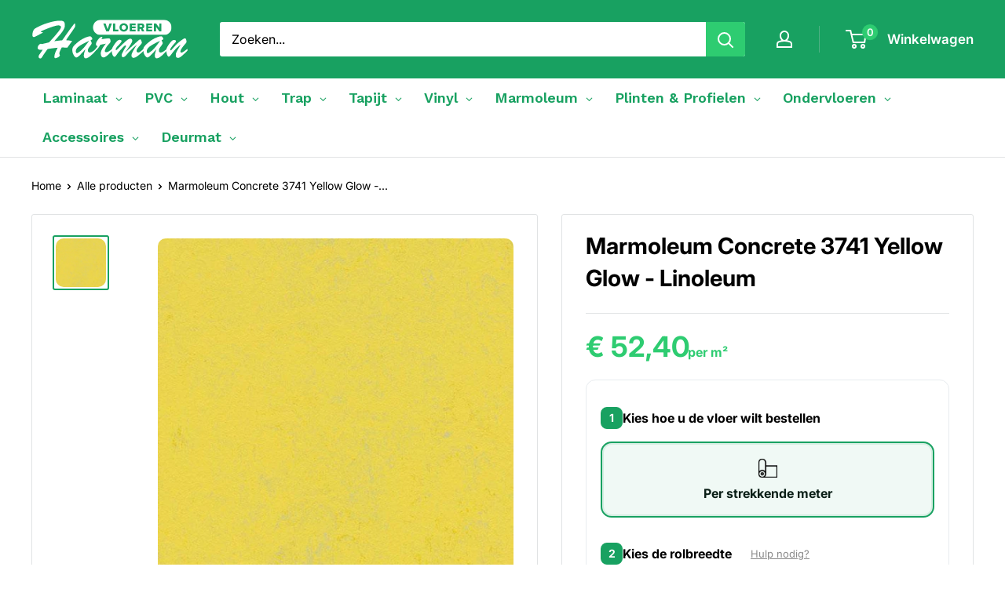

--- FILE ---
content_type: text/javascript; charset=utf-8
request_url: https://harmanvloeren.nl/products/marmoleum-concrete-3741-yellow-glow.js?app=product-samples
body_size: 979
content:
{"id":10500230185294,"title":"Marmoleum Concrete 3741 Yellow Glow - Linoleum","handle":"marmoleum-concrete-3741-yellow-glow","description":"\u003cp\u003e\u003cb\u003eDe massief marmeren ontwerpen van Marmoleum Concrete onderscheiden zich van de klassieke Marmoleum vloer met een subtiele steen-achtige structuur. Het kleurenpalet is neutraal met warme en koele tinten beton en met de uitbreiding van 6 felle kleuren geeft u een krachtig accent aan uw vloer ontwerp. De accentkleuren zijn speciaal ontworpen om te combineren met de \"knipperende\" tegenhanger; neutraal beton met een flits van kleur die door het oppervlak glanst.\u003c\/b\u003e\u003cbr\u003e\u003c\/p\u003e\n\u003cp\u003e \u003c\/p\u003e\n\u003cp\u003e\u003cb\u003e\u003cstrong\u003eLET OP: MINIMALE AFNAME IS 3 STREKKENDE METER!\u003c\/strong\u003e\u003c\/b\u003e\u003c\/p\u003e\n\u003cp\u003e \u003c\/p\u003e\n\u003cul\u003e\n\u003cli\u003eDikte: 2,50mm\u003c\/li\u003e\n\u003cli\u003eLeverbaar breedte: 200cm\u003c\/li\u003e\n\u003c\/ul\u003e","published_at":"2025-07-07T14:22:41+02:00","created_at":"2025-06-28T01:42:41+02:00","vendor":"Forbo","type":"Marmoleum","tags":["Dikte_2.50mm","roll"],"price":10480,"price_min":10480,"price_max":10480,"available":true,"price_varies":false,"compare_at_price":0,"compare_at_price_min":0,"compare_at_price_max":0,"compare_at_price_varies":false,"variants":[{"id":53078630760782,"title":"Default Title","option1":"Default Title","option2":null,"option3":null,"sku":"Concrete 3741","requires_shipping":true,"taxable":true,"featured_image":null,"available":true,"name":"Marmoleum Concrete 3741 Yellow Glow - Linoleum","public_title":null,"options":["Default Title"],"price":10480,"weight":0,"compare_at_price":0,"inventory_management":"shopify","barcode":null,"requires_selling_plan":false,"selling_plan_allocations":[]}],"images":["\/\/cdn.shopify.com\/s\/files\/1\/0529\/3460\/7007\/files\/marmoleumconcrete3741yellowglowconcrete37418245.jpg?v=1755897876"],"featured_image":"\/\/cdn.shopify.com\/s\/files\/1\/0529\/3460\/7007\/files\/marmoleumconcrete3741yellowglowconcrete37418245.jpg?v=1755897876","options":[{"name":"Title","position":1,"values":["Default Title"]}],"url":"\/products\/marmoleum-concrete-3741-yellow-glow","media":[{"alt":"Marmoleum Concrete 3741 Yellow Glow - Linoleum - Harman Vloeren Amsterdam","id":54295494164814,"position":1,"preview_image":{"aspect_ratio":1.038,"height":520,"width":540,"src":"https:\/\/cdn.shopify.com\/s\/files\/1\/0529\/3460\/7007\/files\/marmoleumconcrete3741yellowglowconcrete37418245.jpg?v=1755897876"},"aspect_ratio":1.038,"height":520,"media_type":"image","src":"https:\/\/cdn.shopify.com\/s\/files\/1\/0529\/3460\/7007\/files\/marmoleumconcrete3741yellowglowconcrete37418245.jpg?v=1755897876","width":540}],"requires_selling_plan":false,"selling_plan_groups":[]}

--- FILE ---
content_type: text/javascript
request_url: https://cdn.shopify.com/extensions/019c0ce4-791a-7169-b80e-fd365842ab31/sell-by-weight-dev-454/assets/embed.min.js
body_size: 11499
content:
!async function(){let e="measura-virtual-input",t="measura-virtual-stepper-btn",n=`.${e}`,r=`.${t}`,i=window.fetch,a=XMLHttpRequest.prototype.open,l=XMLHttpRequest.prototype.send,s=["page","drawer"],o={weight:{units:{kg:{},g:{},lb:{},oz:{},t:{},ton:{},lt:{}}},area:{units:{"m\xb2":{},"cm\xb2":{},"ft\xb2":{},"in\xb2":{}}},length:{units:{m:{},mm:{},ft:{},in:{},yd:{},cm:{}}},volume:{units:{L:{},mL:{},gal:{},pt:{},"fl oz":{},"m\xb3":{},"cu yd":{}}},time:{units:{ms:{},s:{},min:{},h:{},d:{},wk:{}}}},u=Object.keys(o),c={UNIT_PRICE:"UNIT_PRICE",QUANTITY_SCALED:"QUANTITY_SCALED"},p;try{await function e(t=1e4,n=50){return new Promise((e,r)=>{let i=Date.now(),a=setInterval(()=>{void 0!==I()?(clearInterval(a),e(void 0)):Date.now()-i>=t&&(clearInterval(a),r(Error("window.AtomicPOS timed out")))},n)})}()}catch(d){return console.error(d)}let f=["cartPageItemSelector","cartDrawerItemSelector","cartDrawerContainerSelector","cartElementsToHideSelector","stepperMinusBtnSelector","stepperAddBtnSelector","quantityInputSelector","cartPriceFieldSelector","cartCompareAtPriceFieldSelector","cartPriceDisplayMode"],m=new Map;function y(){let e=window.MeasuraEmbedBlockSettings||{},t=window.Shopify?.theme?.theme_store_id,n=m.get(t);return f.forEach((t,r)=>{!e[t]&&n?.[r]&&(e[t]=n[r])}),e}function g(e){return e.charAt(0).toUpperCase()+e.slice(1).toLowerCase()}m.set(2699,[".cart-items .cart-item"]),m.set(3622,[".cart-page__items .cart-items__table .cart-items__table-row",".cart-items__table-row",".cart-drawer__items .cart-items__table rowgroup",null,".cart-items__quantity .quantity-selector .quantity-minus",".cart-items__quantity .quantity-selector .quantity-plus",".cart-items__quantity .quantity-selector input",]),m.set(2481,[".cart-page__items .cart-items__table .cart-items__table-row",".cart-drawer__content tbody .cart-items__table-row",".cart-drawer__content tbody",null,".cart-items__quantity .quantity-selector .quantity-minus",".cart-items__quantity .quantity-selector .quantity-plus",".cart-items__quantity .quantity-selector input",]),m.set(568,[":not(.cart-drawer__content-item) .cart-item-list__body .cart-item",".cart-drawer__content-item .cart-item-list__body .cart-item",".cart-drawer__content-item .cart-item-list__body",null,".cart-item__quantity .quantity-down",".cart-item__quantity .quantity-up",".cart-item__quantity .cart-item__quantity-input",]),m.set(887,[":not(.cart-drawer__content-item) .cart-items tbody .cart-item",".drawer__cart-items-wrapper .cart-items tbody .cart-item",".cart-drawer__content-item .cart-item-list__body",null,'.cart-quantity .quantity__button[name="minus"]','.cart-quantity .quantity__button[name="plus"]',".cart-quantity input",]),m.set(871,[".line-item.line-item--stack",".mini-cart__line-item",".mini-cart__line-item-list",null,'.line-item__quantity button.quantity-selector__button[data-action="decrease-quantity"], .mini-cart__quantity button.quantity-selector__button[data-action="decrease-quantity"]','.line-item__quantity button.quantity-selector__button[data-action="increase-quantity"], .mini-cart__quantity button.quantity-selector__button[data-action="increase-quantity"]',".line-item__quantity input.quantity-selector__value, .mini-cart__quantity input.quantity-selector__value",".price.price--highlight,.line-item__price--highlight",".price.price--compare,.line-item__price--compare",c.UNIT_PRICE]),m.set(902,[":not(.cart__drawer-form) .cart__item",".cart__item",".cart__drawer-form .cart__items",null,".js-qty__wrapper button.js-qty__adjust--minus",".js-qty__wrapper button.js-qty__adjust--plus",".js-qty__wrapper input.js-qty__num",]),m.set(1431,[":not(.drawer__cart-items-wrapper) .cart__item",".cart__item",".drawer__cart-items-wrapper tbody",null,'.cart-quantity .quantity__button[name="minus"]','.cart-quantity .quantity__button[name="plus"]',".cart-quantity input.quantity__input"]);let h=y()?.locale||"en",v={unitPrice:"Unit price"};function b(e,t){console.log("debouncedGetMeasurementBasedCartItems()"),b.isLocked?b.pendingCall={pendingEntry:e,pendingConfig:t}:(b.isLocked=!0,z(e,t),setTimeout(()=>{if(b.isLocked=!1,b.pendingCall){let{pendingEntry:e,pendingConfig:t}=b.pendingCall;b.pendingCall=null,z(e,t)}},500))}function $(){b(document.body)}function w(e){window.MeasuraCart=e}async function S(){try{let e=await fetch("/cart.js"),t=await e.json();w(t)}catch(n){console.error("fetchAndUpdateCart() error",n)}}function I(){return window.MeasuraCart}function q(){return window.MeasuraCartProducts||{}}function E(){return window.MeasuraSettings||{}}function x(e){for(let t of u){let n=o[t].units;if(n[e])return t}}function _(e){let t=E()?.localizedLabels;return t?.[h]?.[e]||t?.en?.[e]||v?.[e]}function C(e){let t=new Set(["_measura_amount","_measura_type","_measura_price","_measura_item","_measura_data","_measura_unit_price","_measura_item_id"]),n=_("unitPrice");return n&&t.add(n),u.forEach(e=>{let n=g(e),r=`net${n}`,i=_(r);i&&t.add(i)}),t}function k(e){if(!e||!e.properties)return!1;let t=C(e),n={},r=e.properties._measura_data;if(r)try{n=JSON.parse(r)}catch(i){console.warn("Failed to parse existing _measura_data:",i),n={}}let a=n.properties||{},l={},s=!1;return Object.keys(a).forEach(t=>{void 0==e.properties[t]&&(console.log("property removed",t),s=!0,delete a[t])}),Object.keys(e.properties).forEach(n=>{if(!t.has(n)){let r=e.properties[n];if(r&&""!==r.trim()){let i=a[n];(void 0===i||i!==r)&&(l[n]=r,s=!0)}}}),!!s&&(n.properties={...a,...l},e.properties._measura_data=JSON.stringify(n),!0)}async function P(e){if(e&&e.key)try{let t={id:e.key,quantity:e.quantity,properties:{...e.properties}},n=await fetch("/cart/change.js?measura_trigger=true",{method:"POST",headers:{"Content-Type":"application/json"},body:JSON.stringify(t)});if(n.ok){let r=await n.json();w({...r,sections:void 0})}else console.error("Failed to update _measura_data for line item:",e.key,n.status)}catch(i){console.error("Error updating _measura_data for line item:",e.key,i)}}async function T(){let e=I();if(!e||!e.items)return;let t=[];e.items.forEach(e=>{if(e.properties&&e.properties._measura_type){let n=k(e);n&&t.push(P(e))}}),t.length>0&&await Promise.all(t)}function L(e){if(!(e instanceof Element))throw Error("Argument must be a valid HTML element.");let t=e.getBoundingClientRect(),n=t.x;return t.width>0&&t.height>0&&n>=0&&n<=window.innerWidth}function M(e,t){let n=e.indexOf(" ");if(n<0)return;let r=Number(e.slice(0,n));if(isNaN(r)||r<=0)return;let i=e.slice(n+1),a=o[t];if(i&&a.units[i])return{value:r,unit:i,type:t}}function A(e,t,n){if(!e)return;let r=document.createTreeWalker(e,NodeFilter.SHOW_TEXT,null,!1),i=[],a="";for(;r.nextNode();)i.push(r.currentNode),a+=r.currentNode.textContent;let l=a.match(/(\d{1,3}(?:[.,\s]\d{3})*(?:[.,]\d+)?|\d+(?:[.,]\d+)?)/);if(!l)return;let s=l[0],o=l.index||0,{decimalSep:u,thousandsSep:c,decimalsCount:p}=function e(t){let n=(t||"").replace(/[^0-9.,\s]/g,""),r=null,i="",a=n.lastIndexOf("."),l=n.lastIndexOf(",");if(r=-1===a&&-1===l?null:a>l?".":","){let s="."===r?",":".";i=-1!==n.indexOf(s)?s:""}else -1!==n.indexOf(",")&&-1===n.indexOf(".")?i=",":-1!==n.indexOf(".")&&-1===n.indexOf(",")&&(i=".");let o=2;if(r&&n.includes(r)){let u=n.split(r);u[1]&&(o=Math.min(Math.max(u[1].replace(/\D/g,"").length,0),4))}return{decimalSep:r||".",thousandsSep:i,decimalsCount:o}}(s),d=function e(t,n,r,i){let a=t.toFixed(n),[l,s=""]=a.split(".");return r&&(l=l.replace(/\B(?=(\d{3})+(?!\d))/g,r)),n>0?`${l}${i}${s}`:l}(t,p,c,u),f=0,m=null,y=0,g=null,h=0;for(let v=0;v<i.length;v++){let b=i[v].textContent.length;if(null===m&&f+b>=o&&(m=i[v],y=o-f),m&&f+b>=o+s.length){g=i[v],h=o+s.length-f;break}f+=b}if(!m||!g)return;let $=document.createRange();$.setStart(m,y),$.setEnd(g,h),$.deleteContents();let w=document.createTextNode(d);if($.insertNode(w),n&&"string"==typeof n){let S=(e.innerText||"").trim();S.includes(n.trim())||w.parentNode?.insertBefore(document.createTextNode(n),w.nextSibling)}}function B(e){let t=function e(){let t=y()||{};return t.cartPriceFieldSelector&&t.cartCompareAtPriceFieldSelector&&t.cartPriceDisplayMode?{priceSelector:t.cartPriceFieldSelector,compareAtSelector:t.cartCompareAtPriceFieldSelector,mode:t.cartPriceDisplayMode}:null}();if(!t)return console.log("No price display config found");let n=e.lineItem,r=q()?.[n.product_id]?.variants?.find?.(e=>`${e.id}`==`${n.variant_id}`);if(!r)return;let i=e.component.querySelectorAll(t.priceSelector),a=r?.data?.unitMeasurement,l=E()?.displayAsWholeUnit,s=a?` / ${function e(t,n){if(t&&t.value&&(t.unit||t.unitName)){let r=t.unit;if(r)return`${1==t.value||n?"":`${t.value} `}${r}`}}(a,l)}`:"";if(t.mode==c.UNIT_PRICE&&i.forEach(e=>{let t=r.price;A(e,t,s)}),r.compareAtPrice){if(t.mode==c.QUANTITY_SCALED){let o=r.compareAtPrice/(r?.data?.unitMeasurement?.value||1)*(e.measurement?.value||1);if(o){let u=e.component.querySelectorAll(t.compareAtSelector);u.forEach(e=>{A(e,o)})}}else if(t.mode==c.UNIT_PRICE){let p=e.component.querySelectorAll(t.compareAtSelector);p.forEach(e=>{A(e,r.compareAtPrice,s)})}}}function R(e){let t=y();if(t.cartDrawerItemSelector){let n=e.closest(t.cartDrawerItemSelector);if(n)return n}if(t.cartPageItemSelector){let r=e.closest(t.cartPageItemSelector);if(r)return r}let i=Array.from(e.classList).sort().join(" "),a=e.parentElement;for(;a&&a!==document.body;){for(let l of[a.nextElementSibling,a.previousElementSibling])if(l&&1>=Math.abs(a.offsetWidth-l.offsetWidth)){let s=l.querySelector(y().quantityInputSelector||'input[type="number"]');if(s&&s.outerHTML.toLowerCase().includes("quantity")&&Array.from(s.classList).sort().join(" ")===i)return a}a=a.parentElement}let o=e.closest("tr");return o||null}function U(e){return Number(e.toFixed(6))}function N(n){let r=n.nextElementSibling;for(;r&&(r.classList.contains(e)||r.classList.contains(t));)r=r?.nextElementSibling;return r}function O(n){let r=n.previousElementSibling;for(;r&&(r.classList.contains(e)||r.classList.contains(t));)r=r?.previousElementSibling;return r}function j(e,t,n){return Math.abs(e-t)<n}function D(e){if(!(e instanceof HTMLInputElement))throw TypeError("Expected an <input> element");let t=y();if(t.stepperMinusBtnSelector&&t.stepperAddBtnSelector){let n=e.parentElement?.querySelector(t.stepperMinusBtnSelector)||e.closest(t.stepperMinusBtnSelector),r=e.parentElement?.querySelector(t.stepperAddBtnSelector)||e.closest(t.stepperAddBtnSelector);if(n&&r)return{minus:n,add:r}}let i=e.getBoundingClientRect(),a=e;for(;a;){let l=O(a),s=N(a);if(l&&s){let o=l.getBoundingClientRect(),u=s.getBoundingClientRect();if(j(o.width,u.width,1)&&j(o.height,u.height,1))return{minus:l,add:s}}let c=a.parentElement;if(!c)break;let p=c.getBoundingClientRect();if(p.height>i.height)break;a=c}return null}function W(e){e?.style?.setProperty("display","none","important")}function F(e){e?.style?.removeProperty("display")}function H(e,t){return e.reduce((e,n)=>{if("number"!=typeof n.value)return e;let r=Math.abs(n.value-t),i=Math.abs(e-t);return r<i?n.value:r===i?Math.max(n.value,e):e},e[0].value)}function Q(e,t){let n=e;if("number"==typeof t.min&&n<t.min&&(n=t.min),"number"==typeof t.max&&t.max&&n>t.max&&(n=t.max),"number"==typeof t.increment&&t.increment>0){let r="number"==typeof t.min?t.min:0;n=U(Math.round((n-r)/t.increment)*t.increment+r),"number"==typeof t.min&&(n=Math.max(n,t.min)),"number"==typeof t.max&&t.max&&(n=Math.min(n,t.max))}return console.log("adjustValue",e,n),n}function V(){return p}function K(e,t){e&&(e.lastChangedInputIndex=t,e.lastChangedTimestamp=Date.now())}function X(e){let t=e?.data?.settings,n=t?.displayStyle,r=t?.presets?.length;return Boolean(("pills"==n||"dropdown"==n)&&r)}function z(n,r){ey.stop();let i=p;i&&s.forEach(e=>i[e].forEach(e=>e.unmount()));let a=Boolean(y().quantityInputSelector),l=`${y().quantityInputSelector||'input[type="number"]'}:not(.${e})`,o=Array.from(n.querySelectorAll(l));console.log("getMeasurementBasedCartItems()",{entry:n,config:r,numberInputs:o,query:l});let u={page:[],drawer:[]},c=0,d=0,f=function e(){let t=I();if(!t?.items)return 0;let n=0;for(let r of t.items){let{_measura_amount:i,_measura_type:a}=r?.properties||{};if(i&&a){let l=r.product_id?.toString(),s=r.variant_id?.toString();if(l&&s){let o=q()?.[l],u=o?.variants?.find(e=>e.id==s);!X(u)&&n++}}}return n}(),m=0,h=/quantity/i,v=new Map;for(let b=0;b<o.length;b++){let $=o[b],w=$.previousElementSibling?.classList?.contains(e)||$.nextElementSibling?.classList?.contains(e);if($.classList.contains(e)||!(h.test($.outerHTML)||h.test($.parentElement?.outerHTML))||!a&&!$.getBoundingClientRect().width&&!w){console.log("skipping input",{containsVirtualClass:$.classList.contains(e),regexPassed:h.test($.outerHTML)||h.test($.parentElement?.outerHTML),width:$.getBoundingClientRect().width,hasQuantityInputSelector:a,hasVirtualInput:w},$);continue}let S=R($);if(!S){console.log("skipping input - no component found",$);continue}v.has(S)||v.set(S,[]),v.get(S).push($)}for(let[E,x]of(console.log("checkpoint 2",{inputsByComponent:v}),v)){let C=L(E);!C&&E.parentElement&&(C=L(E.parentElement));let k=C?"page":"drawer",P=E.innerText||E.textContent,T=C?c:d,A=I(),N=A?.items?.[T],{_measura_amount:O,_measura_type:j}=N?.properties||{};if(P&&O&&j&&N){let H=M(O,j);if(H){let{type:V,unit:z,value:G}=H,Y=ep(H),J=g(V),Z=`net${J}`,ee=_(Z),er=N.properties[ee],ei=N.properties._measura_data,ea=N.properties._measura_price;if(ee&&Y&&P.includes(Y)&&P.includes(ee)&&(r?.ignorePropertyCheck||er==Y)){let el=N.variant_id?.toString(),es=N.product_id?.toString(),eo=q()?.[es],eu=eo?.variants?.find(e=>e.id==el);if(X(eu)||!eu||ea||ei?.includes('"price":')||1!==N.quantity)console.log("inner checkpoint 4",{shouldDisplayPresets:X(eu),variant:eu,measuraPrice:ea,measuraDataString:ei,quantity:N.quantity});else{let ec={component:E,inputs:x,index:T,lineItem:N,measurement:H,isSyncing:!1},ed=eu?.data?.purchaseCondition,ef={min:ed?.min,max:ed?.max,increment:ed?.increment};if(eu?.data?.tracksInventory&&eu?.data?.inventoryQuantity){let em=eu?.data?.inventoryQuantity;ef.min&&em<ef.min?(ef.min=0,ef.max=0,ef.increment=void 0):ef.max&&em<ef.max?ef.max=Math.max(em,0):void 0!=em&&(ef.max=Math.max(em,0))}let{min:eg,max:eh}=ef;E.classList.add("measura-cart-item");let e8=[],ev=[],eb=[],e$=[],ew=[],eS=[],eI=[];for(let eq=0;eq<x.length;eq++){let eE=x[eq],ex=eE.cloneNode(!0),e_=Object.getOwnPropertyDescriptor(HTMLInputElement.prototype,"value");Object.defineProperty(ex,"value",{get(){return e_.get.call(this)},set(e){if(ex.__fromMeasura)return ex.__fromMeasura=!1,e_.set.call(this,e);console.log("Custom setter block: being set to",e)}});let eC=D(eE);if(eC){let{add:ek,minus:eP}=eC,eT=ef.increment||1,eL=-eT;function eM(e,n){let r="add"==n;W(e);let i=e.cloneNode(!0);ev.push(i),i.style.setProperty("pointer-events","auto","important"),i.classList.add(t),i.querySelectorAll("*")?.forEach(e=>e.classList.add("measura-virtual-stepper-child")),F(i),e.insertAdjacentElement(r?"afterend":"beforebegin",i);let a=t=>{if("A"==t.target?.tagName?.toUpperCase()&&t.preventDefault?.(),"true"==`${e.disabled}`)return;u.previousCartChange=k,K(ec,eq);let i=Number(ex.value)||0,a=i;a=U(i+(r?eT:eL)),console.log("stepper button click",{type:n,value:i,finalValue:a,virtualInput:ex,min:eg,max:eh,inputValue:eE.value}),r?eh&&a>eh&&(a=eh,console.log("stepper button click - over the max value",{finalValue:a,max:eh})):void 0!=eg&&a<eg&&(a=eg,console.log("stepper button click - over the min value",{finalValue:a,min:eg}));try{let l=en(N),s=!!l?.data?.tracksInventory,o=l?.data?.inventoryQuantity;if(s&&"number"==typeof o){let c=`${l.id}`,p=et(c,N.key),d=Math.max(0,o-p);a>d&&(a=d,console.log("stepper button click - clamped by inventory",{finalValue:a,inventory:o,otherLinesMeasurement:p,maxAllowedForThisLine:d}))}}catch(f){console.error("Measura inventory clamp error (stepper)",f)}i!=a&&(e8.forEach(e=>{e.__fromMeasura=!0,e.value=a}),ex.dispatchEvent(new Event("change",{bubbles:!0})))};return{virtualElem:i,clickCallback:a}}let eA=eM(ek,"add"),eB=eM(eP,"minus");eb.push(eA.virtualElem),e$.push(eB.virtualElem),ew.push(eA.clickCallback),eS.push(eB.clickCallback)}else console.log("stepper buttons not found for input",eq);eE.setCustomValidity=()=>{},eE.reportValidity=()=>{},W(eE),ex.removeAttribute("name"),ex.removeAttribute("for"),ex.removeAttribute("id"),ex.setAttribute("step","any"),F(ex),eE.insertAdjacentElement("afterend",ex),ex.min="0",eg&&(ex.min=eg),eh?ex.max=eh:ex.removeAttribute("max"),ex.classList.add(e),ex.stepUp=()=>{console.log("stepUp blocked for virtual input",ex)},ex.stepDown=()=>{console.log("stepDown blocked for virtual input",ex)};let e9=()=>{if("true"==`${ex.disabled}`)return;console.log("virtualInput change",ex.value,JSON.stringify(ef));let e=Number(ex.value)||0,t=Q(e,ef);try{let n=en(N),r=!!n?.data?.tracksInventory,i=n?.data?.inventoryQuantity;if(r&&"number"==typeof i){let a=`${n.id}`,l=et(a,N.key),s=Math.max(0,i-l);t>s&&(t=s,console.log("virtualInput change - clamped by inventory",{newValue:t,inventory:i,otherLinesMeasurement:l,maxAllowedForThisLine:s}))}}catch(o){console.error("Measura inventory clamp error (virtual input)",o)}let u=document.activeElement===ex;if(e==H.value){console.log("virtualInput change aborted - value is the same as the measurement value",e,H.value);return}if(e8.forEach(e=>{e.__fromMeasura=!0,e.value=t}),t==H.value){console.log("virtualInput change aborted - measurement value is the same as the new value",e,t);return}let c=x[0];if(c.value="1"==`${c.value}`?"2":"1",u)return;ec.updatedTriggered=!0,ec.isSyncing=!0;let p=new Event("change",{bubbles:!0}),d=new Event("blur",{bubbles:!0});c.dispatchEvent(p),c.dispatchEvent(d)},eR=e=>{let t=Number(eE.value)||0;console.log("input changed",t,ex.value);let n=document.activeElement===eE;if(!n){if(u.previousCartChange=k,K(ec,eq),ec.isSyncing||eC){ec.isSyncing=!1;return}if(ec.isSyncing=!1,0==t){ec.isRemoving=!0,console.log("measura inputValue is 0",eE.value,eE,ec);return}}};eE.addEventListener("change",eR,!0),e8.push(ex),eI.push(e9)}ec.disable=()=>{ec.virtualInputs&&ec.virtualInputs.forEach(e=>e.disabled=!0),ec.virtualStepperPlusBtns&&ec.virtualStepperPlusBtns.forEach(e=>e.disabled=!0),ec.virtualStepperMinusBtns&&ec.virtualStepperMinusBtns.forEach(e=>e.disabled=!0)},ec.enable=()=>{ec.virtualInputs&&ec.virtualInputs.forEach(e=>e.disabled=!1),ec.virtualStepperPlusBtns&&ec.virtualStepperPlusBtns.forEach(e=>e.disabled=!1),ec.virtualStepperMinusBtns&&ec.virtualStepperMinusBtns.forEach(e=>e.disabled=!1)},e8.forEach(e=>{e.__fromMeasura=!0,e.value=G});let eU=()=>{x.forEach((e,t)=>{e.removeEventListener("change",eI[t],!0),F(e)}),e8.forEach(t=>{t.classList.contains(e)&&t.remove()}),ev.forEach(e=>{e.classList.contains(t)&&e.remove()}),x.forEach(e=>{let t=D(e);t&&(F(t.add),F(t.minus))})};if(ec.unmount=eU,ec.virtualInputChangeCallbacks=eI,ec.virtualInputs=e8,ec.virtualStepperPlusBtns=eb,ec.virtualStepperMinusBtns=e$,ec.virtualStepperPlusBtnCallbacks=ew,ec.virtualStepperMinusBtnCallbacks=eS,!N.line_level_total_discount)try{B(ec)}catch(eN){console.error("Measura price update error",eN)}u[k].push(ec),m++}}else console.log("inner checkpoint 3",{netMeasurementLabel:ee,netMeasurementValue:Y,bools:[P.includes(Y),P.includes(ee),r?.ignorePropertyCheck||er==Y]})}else console.log("inner checkpoint 2",{parsedMeasurement:H,_measura_amount:O,_measura_type:j})}else console.log("inner checkpoint 1",{componentText:P,_measura_amount:O,_measura_type:j,lineItem:N});C?c++:d++}let{drawer:eO,page:ej}=u,eD=p?.previousCartChange;if(eD&&eO.length==ej.length){let eW="page"==eD;for(let e0=0;e0<ej.length;e0++){let eF=ej[e0],eH=eO[e0];if(!eH.lineItem==eF.lineItem)continue;let eQ=eF.virtualInputs.map(e=>Number(e.value)||0),eV=eH.virtualInputs.map(e=>Number(e.value)||0),eK=eQ.find(e=>e>0)||eQ[0]||0,e6=eV.find(e=>e>0)||eV[0]||0;eW?eH.measurement.value!=eK&&(eH.updateVirtualInputValues(eK),eH.isSyncing=!0,eH.virtualInputs.forEach(e=>{e.dispatchEvent(new Event("change",{bubbles:!0}))}),eH.measurement.value=eK):eF.measurement.value!=e6&&(eF.isSyncing=!0,eF.updateVirtualInputValues(e6),eF.virtualInputs.forEach(e=>{e.dispatchEvent(new Event("change",{bubbles:!0}))}),eF.measurement.value=e6)}}p=u,ey.start();let eX=f===m;return console.log("getMeasurementBasedCartItems()",{items:u,success:eX,expectedMeasurementItems:f,actualMeasurementItems:m}),{success:eX,items:u,expectedMeasurementItems:f,actualMeasurementItems:m}}function G(e={}){let t=[];e.type?t.push(e.type):t.push("page","drawer");for(let n=0;n<t.length;n++){let r=t[n],i=p[r]?.find(t=>{if(void 0!=e.lineIndex&&t.index==e.lineIndex||void 0!=e.lineKey&&t.lineItem.key==e.lineKey)return!0});if(i)return i}}function Y(e){return JSON.parse(JSON.stringify(e))}function J(e){try{let t=new URL(e,window.location.origin);return"true"==t.searchParams?.get("measura_trigger")}catch(n){return console.error("isMeasuraTriggeredFetch() error",n),!1}}function Z(e){return J(e)}async function ee(e,t,n,r,a){try{t&&void 0!==n&&-1!==n?(console.log("measura lineItemKey",t),e?.updates?.[t]?(e.updates[t]=r?0:1,console.log("measura updates",e.updates)):console.log("measura no updates",e.updates)):console.log("measura no lineItemKey or lineItemIndex",{lineItemKey:t,lineItemIndex:n});let l={properties:e.properties,quantity:1};t?l.id=t:void 0!==n&&-1!==n&&(l.line=n+1),console.log("measura new body",Y(l));let s=await i("/cart/change.js?measura_trigger=true",{...a,body:JSON.stringify(l)}),o=await s.json();return w({...o,sections:void 0}),s}catch(u){throw console.error("measura error changing cart",u),u}}function et(e,t=null){let n=I();if(!n?.items)return 0;let r=0;for(let i of n.items){if(t&&i.key===t||i.variant_id?.toString()!==e?.toString())continue;let{_measura_amount:a,_measura_type:l}=i.properties||{};if(a&&l){let s=M(a,l);if(s){let o="number"==typeof i.quantity?i.quantity:Number(i.quantity)||1;r+=s.value*o}}}return r}function en(e){if(!e)return null;let t=e.product_id?.toString(),n=e.variant_id?.toString();if(!t||!n)return null;let r=q()?.[t];if(!r?.variants)return null;let i=r.variants.find(e=>`${e.id}`==`${n}`);return i||null}function er(e,t){e.isUrlEncoded?e.body=function e(t){let n=new URLSearchParams;for(let[r,i]of Object.entries(t))if(null!=i){if("object"!=typeof i||Array.isArray(i))n.append(r,String(i));else for(let[a,l]of Object.entries(i))null!=l&&n.append(`${r}[${a}]`,String(l))}return n.toString()}(t):e.body=JSON.stringify(t)}function ei(e){if(!e.isUrlEncoded)return JSON.parse(e.body);{let t=new URLSearchParams(e.body),n={};for(let[r,i]of t.entries()){let a=r.match(/^(\w+)\[(.+)\]$/);if(a){let[,l,s]=a;n[l]||(n[l]={}),n[l][s]=i}else n[r]=i}return n}}async function ea(e,t,n){let r=I(),i=null,a=!1,l=null;console.log("interceptAjaxCalls() initial body",Y(e));let o=function e(t){if(!t)return null;for(let n=0;n<s.length;n++){let r=s[n],i=p[r];for(let a=0;a<i.length;a++){let l=i[a];if(l.updatedTriggered||l.isRemoving){let o=l.isRemoving;return l.isRemoving=!1,l.updatedTriggered=!1,{item:l,isRemoving:o,lineItemIndex:l.index,lineItemKey:l.lineItem.key,type:r}}}}return null}(t),u=o?.lineItemKey||e.id?.toString(),c=o?.lineItemIndex??-1,d=o?.isRemoving||!1;if(-1===c){let f=function e(t,n){let r=null,i=-1;if(t.id){r=t.id.toString();let a=G({lineKey:r}),l=a?.index;void 0!==l&&(i=l)}else if(void 0!==t.line&&(t.line=Number(t.line),!isNaN(t.line))){let s=t.line-1;i=s;let o=n.items[s];o&&(r=o.key.toString())}return -1!==i?{lineItemKey:r,lineItemIndex:i}:null}(e,r);f&&(u=f.lineItemKey,c=f.lineItemIndex)}let m=void 0!==e.quantity?Number(e.quantity):void 0;if(t&&u){let y=e?.updates?.[u];void 0!==y&&(m=y)}let h=d;if(h||(t&&u&&e?.updates&&void 0!==e.updates[u]?h=0===Number(e.updates[u]):t||void 0===e.quantity||(h=0===Number(e.quantity))),h)return console.log("measura removal request detected, skipping measurement transformation",{lineItemKey:u,lineItemIndex:c,ogQuantity:m}),{newBody:null,shouldIntercept:!1,response:null};let v=function e(t){let n=G({type:"drawer",lineIndex:t}),r=G({type:"page",lineIndex:t}),{previousCartChange:i}=p,a,l,s,o;if(n&&void 0!==n.lastChangedInputIndex){let u=n.virtualInputs[n.lastChangedInputIndex];u&&(s=parseFloat(u.value),console.log("Using last changed input from drawer item:",{itemIndex:t,inputIndex:n.lastChangedInputIndex,quantity:s,timestamp:n.lastChangedTimestamp}))}if(r&&void 0!==r.lastChangedInputIndex){let c=r.virtualInputs[r.lastChangedInputIndex];c&&(o=parseFloat(c.value),console.log("Using last changed input from page item:",{itemIndex:t,inputIndex:r.lastChangedInputIndex,quantity:o,timestamp:r.lastChangedTimestamp}))}return void 0===s&&(s=n?parseFloat(n.virtualInputs[0]?.value):void 0),void 0===o&&(o=r?parseFloat(r.virtualInputs[0]?.value):void 0),"page"==i&&Number.isFinite(o)?(l=o,a=r):"drawer"==i&&Number.isFinite(s)?(l=s,a=n):console.log("measura no previous cart change"),console.log({drawerInputQuantity:s,pageInputQuantity:o,quantity:l,previousCartChange:i,lineItemIndex:t,item:a,items:Y(p)}),a&&l?{item:a,quantity:l}:null}(c);if(console.log("measura result",Y(v)),v){let{item:b,quantity:$}=v;if(delete e.quantity,i=function e(t,n,r){let{lineItem:i,measurement:a}=n,l={...t.properties||{}},s={...i,properties:l};k(s);let o={...a,value:r},u=`${o.value} ${o.unit}`,c=g(a.type),p=_(`net${c}`),d=ep(o),f=s.properties._measura_data,m=C(i),y={};Object.keys(i.properties||{}).forEach(e=>{m.has(e)&&void 0!==i.properties[e]&&(y[e]=i.properties[e])});let h={...t,properties:{...t.properties||{},...s.properties,...f?{_measura_data:f}:{},...y,_measura_amount:u,_measura_type:a.type}};return p&&d&&(h.properties[p]=d),h}(e,b,$),a=!0,t&&m){b.inputs.forEach(e=>{e.value=$}),l=await ee(i,u,c,d,n);let w=ei(n);w?.updates&&(w.updates[u]=d?0:1,er(n,w))}else console.log("measura is not update new body",{ogQuantity:m,newBody:Y(i)}),i.quantity="1",er(n,i)}else if(u||-1!==c&&void 0!==c){let S=null;if(u?S=r.items?.find(e=>e.key===u):-1!==c&&void 0!==c&&(S=r.items?.[c]),S&&S.properties){let E=function e(t,n,r){if(!t||!t.properties)return null;let{_measura_type:i,_measura_amount:a}=t.properties||{};if(!i||!a)return null;let l=t.product_id?.toString(),s=t.variant_id?.toString();if(!l||!s)return null;let o=q()?.[l],u=o?.variants?.find(e=>`${e.id}`==`${s}`),c=X(u),p=!!u?.data?.tracksInventory,d=u?.data?.inventoryQuantity;if(!c||!p||void 0===d)return null;let f=M(a,i);if(!f)return null;let m=f.value,y="number"==typeof t.quantity?t.quantity:Number(t.quantity)||1,g=et(s,t.key),h=y;r&&n.updates?.[t.key]!==void 0?h=Number(n.updates[t.key])||0:void 0!==n.quantity&&(h=Number(n.quantity)||0);let v=g+m*h,b=et(s,null);return v>d&&v>b?{error:"Not enough inventory available."}:null}(S,e,t);if(E)return{newBody:null,shouldIntercept:!0,response:new Response(JSON.stringify({errors:E.error}),{status:422,headers:{"Content-Type":"application/json"}})};let x={...e.properties||{}},P={...S,properties:x},T=k(P);if(T){let L={...e,properties:{...e.properties||{},...P.properties,...P.properties._measura_data?{_measura_data:P.properties._measura_data}:{}}};er(n,L),a=!0}}}return{newBody:i,shouldIntercept:a,response:l}}function el(e){let t=ei(e);t?.updates&&(console.log("measura clonedBody",Y(t)),Object.keys(t.updates).forEach(e=>{let n=t.updates[e];if(n&&"0"!=n){let r=G({lineKey:e});if(r){let i=[];r.inputs.forEach(e=>{let t=Number(e.value);e.value&&!isNaN(t)&&i.push(t)}),t.updates[e]=Math.min(i),console.log("measura clonedBody update key",e,Y(t))}else console.log("Measura no item found",e)}}),er(e,t))}function es(e){s.forEach(t=>p?.[t].forEach(e))}function eo(){es(e=>e.disable())}function eu(){es(e=>e.enable())}function ec(e,t){let n=!1;if(!e||"function"!=typeof t)throw Error("Valid element and callback function are required.");let r=new MutationObserver(()=>{document.body.contains(e)||n||(n=!0,t(),r.disconnect())});if(r.observe(document.body,{childList:!0,subtree:!0}),!document.body.contains(e)){if(n)return;n=!0,t(),r.disconnect()}return()=>{r.disconnect()}}function ep({value:e,unit:t,type:n}){let r=g(n),i=`net${r}_value_${t}`,a=_(i);if(a)return a.replaceAll("{Quantity}",e)}async function ed(){let e=I(),t=q(),n=[];if(e.items.forEach(e=>{let r=t[e.product_id],i=r?.variants?.find?.(t=>`${t.id}`==`${e.variant_id}`),a=i?.data?.unitMeasurement,l=_("unitPrice"),s=e.properties[l];if(!a||!s)return;let o=E()?.displayAsWholeUnit,u=document.createElement("div");u.innerHTML=i.formattedPrice;let c=function e(t,{value:n,unit:r,type:i,displayAsWholeUnit:a}){let l=_(`unitPrice_${i}_value_${r}`);if(l){let s=1==n||a?"":`${n}`;return l.replaceAll("{Price}",t).replaceAll("{Quantity_With_Space}",s&&s+" ").replaceAll("{Quantity}",s)}return t}(u.innerText.trim(),{...a,type:r.measurementType,displayAsWholeUnit:o});c!=s&&n.push({item:e,unitPrice:c})}),n.length)for(let{item:r,unitPrice:i}of(console.log("Updating cart items with wrong unit prices:",n),n))try{let a={id:r.key,quantity:r.quantity,properties:{...r.properties,[_("unitPrice")]:i}},l=await fetch("/cart/change.js?measura_trigger=true",{method:"POST",headers:{"Content-Type":"application/json"},body:JSON.stringify(a)});if(l.ok){let s=await l.json(),o=new CustomEvent("measura-cart-updated",{bubbles:!0,cancelable:!0,detail:{cart:s}});window.dispatchEvent(o),w({...s,sections:void 0})}else console.error("Failed to update unit price for item:",r.key,l.status)}catch(u){console.error("Error updating unit price for item:",r.key,u)}}function ef(e){for(let t=0;t<s.length;t++){let n=s[t],r=p?.[n]||[];for(let i=0;i<r.length;i++){let a=r[i];if(a.virtualInputs.includes(e))return!0}}return!1}function em(){let e=z(document.body);if(e?.success)return;let t=0,n=null,r=()=>{t>=20||(t++,n=setTimeout(()=>{let e=z(document.body);e?.success||r()},250))};return r(),()=>{n&&(clearTimeout(n),console.log("TRIGGERING CART INPUT START INTERVAL: Cleaned up pending timeout"))}}u.forEach(e=>{let t=g(e),n=`net${t}`;v[n]=`Net ${e}`,Object.keys(o[e].units).forEach(t=>{let r=`${n}_value_${t}`;v[r]=`{Quantity} ${t}`;let i=`unitPrice_${e}_value_${t}`;v[i]=`{Price} / {Quantity_With_Space}${t}`})}),b.isLocked=!1,b.pendingCall=null,ed(),I(),T();class ey{static isRunning=!1;constructor(){if(ey.instance)return ey.instance;this.observer=new MutationObserver(i=>{for(let a of i){let l=Array.from(a.addedNodes),s=Array.from(a.removedNodes),o=l.concat(s),u=o.some(i=>i?.classList?.contains(e)||i?.classList?.contains(t)||i?.querySelector?.(n)||i?.querySelector?.(r));if(u){console.log("Virtual elements changed, re-initializing with debounce"),em();return}}}),ey.instance=this}static getInstance(){return ey.instance||(ey.instance=new ey),ey.instance}static start(){if(this.isRunning)return;this.isRunning=!0;let e=this.getInstance();e.observer.observe(document.body,{childList:!0,subtree:!0})}static stop(){if(!this.isRunning)return;this.isRunning=!1;let e=this.getInstance();e.observer.disconnect()}}let eg=HTMLInputElement.prototype.stepUp,eh=HTMLInputElement.prototype.stepDown;HTMLInputElement.prototype.stepUp=function(...e){if(ef(this)){console.log("stepUp blocked for virtual input");return}eg.call(this,...e)},HTMLInputElement.prototype.stepDown=function(...e){if(ef(this)){console.log("stepDown blocked for virtual input");return}eh.call(this,...e)};let e8=n=>{let r=function e(t){if(t.composedPath)return t.composedPath();if(t.path)return t.path;let n=[],r=t.target;for(;r;)n.push(r),r=r.parentNode;return n.push(window),n}(n),i="change"==n.type,a="click"==n.type,l="focusout"==n.type;for(let o=0;o<r.length;o++){let u=r[o];if(u?.classList?.contains(e)||u?.classList?.contains(t)){n.stopPropagation(),n.stopImmediatePropagation(),console.log(n.type,"blocked",u,r,p);for(let c=0;c<s.length;c++){let d=s[c],f=p?.[d]||[];for(let m=0;m<f.length;m++){let y=f[m];if(y.virtualInputs.includes(u)){if(i){let g=y.virtualInputs.indexOf(u);y.virtualInputChangeCallbacks[g]?.(n)}else if(l){let h=y.virtualInputs.indexOf(u);y.inputs[h]?.dispatchEvent(new Event("blur",{bubbles:!0}))}return}if(y.virtualStepperPlusBtns.includes(u)){if(a){let v=y.virtualStepperPlusBtns.indexOf(u);y.virtualStepperPlusBtnCallbacks[v]?.(n)}return}if(y.virtualStepperMinusBtns.includes(u)){if(a){let b=y.virtualStepperMinusBtns.indexOf(u);y.virtualStepperMinusBtnCallbacks[b]?.(n)}return}}}return}}};if(window.addEventListener("click",e8,{capture:!0,fromMeasura:!0}),window.addEventListener("change",e8,{capture:!0,fromMeasura:!0}),window.addEventListener("focusout",e8,{capture:!0,fromMeasura:!0}),y()?.cart_input_enabled){let ev=y()?.cartDrawerItemSelector;if(ev){let eb=new MutationObserver(e=>{for(let t of e)for(let n of t.addedNodes)if(1==n.nodeType){let r=n;if(r.querySelector(ev)||r.parentElement?.querySelector(ev)===r){eb.disconnect(),$();let i=0,a=()=>{i>=4||(i++,setTimeout($,250))};a();return}}});eb.observe(document.body,{childList:!0,subtree:!0})}z(document.body),window.getMeasurementBasedCartItems=z,window.getItemLastChangedInput=function e(t,n){let r=G({type:n,lineIndex:t});return r&&void 0!==r.lastChangedInputIndex?{itemIndex:t,inputIndex:r.lastChangedInputIndex,timestamp:r.lastChangedTimestamp,quantity:parseFloat(r.virtualInputs[r.lastChangedInputIndex]?.value)}:null},function e(){if(window.quickOrderListStrings){let t=window.quickOrderListStrings?.min_error,n=window.quickOrderListStrings?.step_error;if(n&&"string"==typeof n&&n.includes("[step]")&&"string"==typeof t&&t.includes("[min]")){let r=String.prototype.replace;String.prototype.replace=function(e,i,...a){let l=this==t;if(l||this!=n){if(l){if("any"==i)return"";let s=Number(i);if(s)return""}}else{if("any"==i)return"";let o=Number(i);if(o&&o.toString().includes("."))return""}return r.apply(this,[e,i,...a])}}}}(),window.fetch&&(i=window.fetch,window.fetch=async function(e,t){let n="string"==typeof e?e:e&&e.url;if(t&&t.method&&"POST"===t.method.toUpperCase()&&t.body&&n&&!J(n)){let r=-1!==n.indexOf("/cart/change"),a=-1!==n.indexOf("/cart/update");if(r||a){eo(),console.log("interceptAjaxCalls() isChange or isUpdate",r,a);try{let l=t.body instanceof FormData,s="string"==typeof t.body;if(s){let o;try{o=JSON.parse(t.body)}catch(u){try{let c=new URLSearchParams(t.body);o={};let d=c.get("id"),f=c.get("quantity"),m=c.get("line");for(let[g,h]of(d&&(o.id=d),null!==f&&(o.quantity=Number(f)),null!==m&&(o.line=Number(m)),c.entries())){if(g.startsWith("updates[")&&g.endsWith("]")){o.updates||(o.updates={});let v=g.substring(8,g.length-1);o.updates[v]=Number(h)}if(g.startsWith("attributes[")&&g.endsWith("]")){o.attributes||(o.attributes={});let b=g.substring(11,g.length-1);o.attributes[b]=h}if(g.startsWith("properties[")&&g.endsWith("]")){o.properties||(o.properties={});let w=g.substring(11,g.length-1);o.properties[w]=h}}t.isUrlEncoded=!0}catch(I){throw console.error("Error parsing fetch body as URL-encoded:",I),eu(),u}}let q=await ea(o,a,t);if(q.response)return q.response;q.newBody||console.log("measura no new body"),a&&el(t);let E=await i(e,t);return await S(),eu(),E}l&&console.log("/cart/change form data not handled"),eu()}catch(x){throw console.error("Error parsing fetch body:",x),eu(),x}}else if(-1!==n.indexOf("/cart/add")){console.log("intercepting cart add");let _=await i(e,t);await S();let{drawer:C,page:k}=p;if(!C.length&&!k.length){let P=null,T=y()?.cartDrawerContainerSelector;T&&(P=document.querySelector(T)),P&&ec(P,()=>{console.log("onElementRemoved"),$()}),em()}return _}}return await i(e,t)}),window.XMLHttpRequest&&(XMLHttpRequest.prototype.open=function(e,t,n,r,i){return this._measuraMethod=e,this._measuraUrl=t,this._measuraAsync=!1!==n,a.call(this,e,t,n,r,i)},XMLHttpRequest.prototype.send=function(e){var t;let n=this,r=n._measuraMethod,i=n._measuraUrl,a=i&&-1!==i.indexOf("/cart/change"),s=i&&-1!==i.indexOf("/cart/update"),o=i&&-1!==i.indexOf("/cart/add"),u=r&&"POST"===r.toUpperCase(),c=(a||s||o)&&u&&e&&(t=i,!J(t));if(!c)return l.call(n,e);if(o){let d=n.onload,f=n.onreadystatechange,m=!1;return n.onload=async function(e){if(!m){m=!0,await S();let{drawer:t,page:n}=p;if(!t.length&&!n.length){let r=null,i=y()?.cartDrawerContainerSelector;i&&(r=document.querySelector(i)),r&&ec(r,()=>{console.log("onElementRemoved"),$()}),em()}}d&&d.call(this,e)},n.onreadystatechange=async function(e){if(n.readyState===XMLHttpRequest.DONE&&200===n.status&&!m){m=!0,await S();let{drawer:t,page:r}=p;if(!t.length&&!r.length){let i=null,a=y()?.cartDrawerContainerSelector;a&&(i=document.querySelector(a)),i&&ec(i,()=>{console.log("onElementRemoved"),$()}),em()}}f&&f.call(this,e)},l.call(n,e)}if(a||s){eo(),console.log("interceptAjaxCalls() XHR isChange or isUpdate",a,s);let g=e instanceof FormData;if("string"==typeof e){let h,v=!1;try{h=JSON.parse(e)}catch(b){try{let w=new URLSearchParams(e);h={};let I=w.get("id"),q=w.get("quantity"),E=w.get("line");for(let[x,_]of(I&&(h.id=I),null!==q&&(h.quantity=Number(q)),null!==E&&(h.line=Number(E)),w.entries())){if(x.startsWith("updates[")&&x.endsWith("]")){h.updates||(h.updates={});let C=x.substring(8,x.length-1);h.updates[C]=Number(_)}if(x.startsWith("attributes[")&&x.endsWith("]")){h.attributes||(h.attributes={});let k=x.substring(11,x.length-1);h.attributes[k]=_}if(x.startsWith("properties[")&&x.endsWith("]")){h.properties||(h.properties={});let P=x.substring(11,x.length-1);h.properties[P]=_}}v=!0}catch(T){return console.error("Error parsing XHR body as URL-encoded:",T),eu(),l.call(n,e)}}try{let L={body:e,isUrlEncoded:v};(async()=>{try{let t=await ea(h,s,L);if(t.response){let r=t.response,i=await r.json();await S(),eu();try{Object.defineProperty(n,"status",{value:r.status,writable:!1,configurable:!0}),Object.defineProperty(n,"statusText",{value:r.statusText,writable:!1,configurable:!0}),Object.defineProperty(n,"responseText",{value:JSON.stringify(i),writable:!1,configurable:!0}),Object.defineProperty(n,"readyState",{value:XMLHttpRequest.DONE,writable:!1,configurable:!0}),n.onreadystatechange&&n.onreadystatechange.call(n,new Event("readystatechange")),n.onload&&n.onload.call(n,new Event("load"))}catch(a){n.status=r.status,n.statusText=r.statusText,n.responseText=JSON.stringify(i),n.readyState=XMLHttpRequest.DONE,n.onreadystatechange&&n.onreadystatechange.call(n,new Event("readystatechange")),n.onload&&n.onload.call(n,new Event("load"))}return}t.newBody||console.log("measura no new body"),s&&el(L);let o=L.body;l.call(n,o),console.log("modifiedBody",Y(o));let u=n.onload,c=n.onreadystatechange,p=!1;n.onload=async function(e){p||(p=!0,await S(),eu()),u&&u.call(this,e)},n.onreadystatechange=async function(e){n.readyState!==XMLHttpRequest.DONE||200!==n.status||p||(p=!0,await S(),eu()),c&&c.call(this,e)}}catch(d){console.error("Error in XHR interceptor:",d),eu(),l.call(n,e)}})();return}catch(M){console.error("Error parsing XHR body:",M),eu()}}else g&&(console.log("/cart/change form data not handled"),eu())}return l.call(n,e)}),window.MeasuraCartInputStart=$,console.log(p)}}();